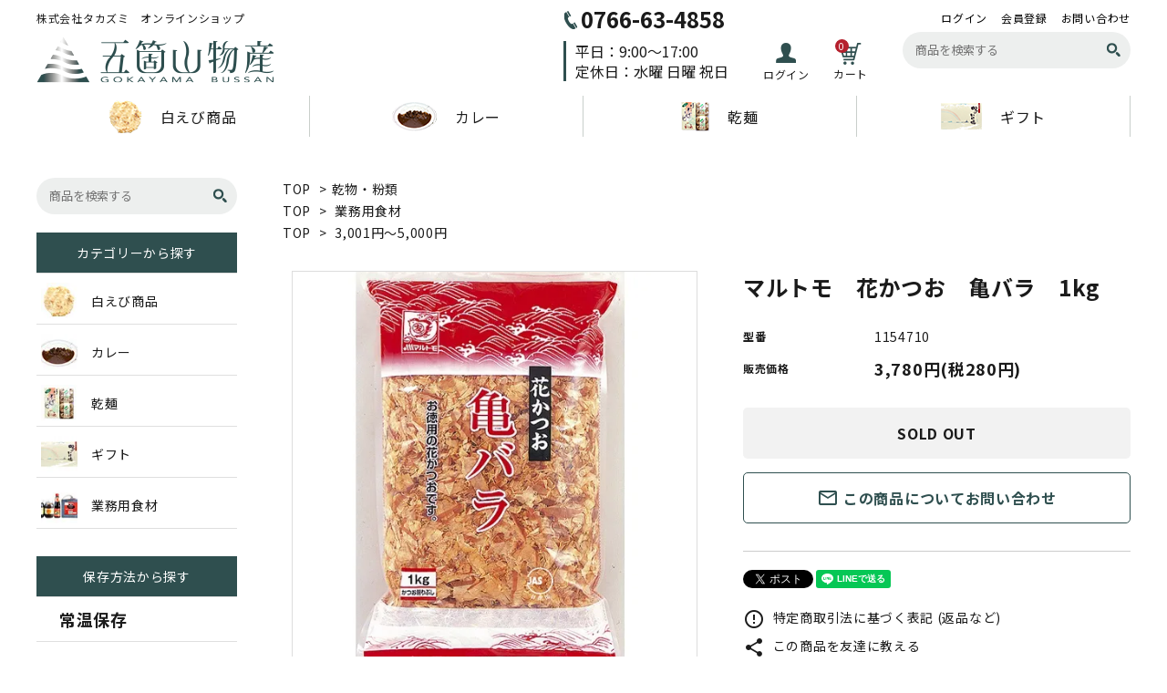

--- FILE ---
content_type: text/html; charset=EUC-JP
request_url: https://takazmi.shop/?pid=156991366
body_size: 10763
content:
<!DOCTYPE html PUBLIC "-//W3C//DTD XHTML 1.0 Transitional//EN" "http://www.w3.org/TR/xhtml1/DTD/xhtml1-transitional.dtd">
<html xmlns:og="http://ogp.me/ns#" xmlns:fb="http://www.facebook.com/2008/fbml" xmlns:mixi="http://mixi-platform.com/ns#" xmlns="http://www.w3.org/1999/xhtml" xml:lang="ja" lang="ja" dir="ltr">
<head>
<meta http-equiv="content-type" content="text/html; charset=euc-jp" />
<meta http-equiv="X-UA-Compatible" content="IE=edge,chrome=1" />
<title>マルトモ　花かつお　亀バラ　1kg - 五箇山物産　(株式会社タカズミ　オンラインショップ)</title>
<meta name="Keywords" content="マルトモ　花かつお　亀バラ　1kg,takazmi-gb" />
<meta name="Description" content="かつお荒節の薄削り。焙乾（燻煙）により香りが強く、シャープなうま味が特長です。用途はだしです。だし用にお使いください。１）１&#8467;の水を沸騰させます。２）少し火を弱めてから約３０ｇの花かつおを入れます。３）フタをしないで" />
<meta name="Author" content="" />
<meta name="Copyright" content="GMOペパボ" />
<meta http-equiv="content-style-type" content="text/css" />
<meta http-equiv="content-script-type" content="text/javascript" />
<link rel="stylesheet" href="https://img07.shop-pro.jp/PA01458/609/css/5/index.css?cmsp_timestamp=20240509104813" type="text/css" />
<link rel="stylesheet" href="https://img07.shop-pro.jp/PA01458/609/css/5/product.css?cmsp_timestamp=20240509104813" type="text/css" />

<link rel="alternate" type="application/rss+xml" title="rss" href="https://takazmi.shop/?mode=rss" />
<script type="text/javascript" src="//ajax.googleapis.com/ajax/libs/jquery/1.7.2/jquery.min.js" ></script>
<meta property="og:title" content="マルトモ　花かつお　亀バラ　1kg - 五箇山物産　(株式会社タカズミ　オンラインショップ)" />
<meta property="og:description" content="かつお荒節の薄削り。焙乾（燻煙）により香りが強く、シャープなうま味が特長です。用途はだしです。だし用にお使いください。１）１&#8467;の水を沸騰させます。２）少し火を弱めてから約３０ｇの花かつおを入れます。３）フタをしないで" />
<meta property="og:url" content="https://takazmi.shop?pid=156991366" />
<meta property="og:site_name" content="五箇山物産　(株式会社タカズミ　オンラインショップ)" />
<meta property="og:image" content="https://img07.shop-pro.jp/PA01458/609/product/156991366.jpg?cmsp_timestamp=20210123111527"/>
<!-- Global site tag (gtag.js) - Google Analytics -->
<script async src="https://www.googletagmanager.com/gtag/js?id=UA-201915177-1"></script>
<script>
  window.dataLayer = window.dataLayer || [];
  function gtag(){dataLayer.push(arguments);}
  gtag('js', new Date());

  gtag('config', 'UA-201915177-1');
</script>
<meta name="facebook-domain-verification" content="t8g5711zn16wakpeamkicgyeq3s3ir" />
<script>
  var Colorme = {"page":"product","shop":{"account_id":"PA01458609","title":"\u4e94\u7b87\u5c71\u7269\u7523\u3000(\u682a\u5f0f\u4f1a\u793e\u30bf\u30ab\u30ba\u30df\u3000\u30aa\u30f3\u30e9\u30a4\u30f3\u30b7\u30e7\u30c3\u30d7)"},"basket":{"total_price":0,"items":[]},"customer":{"id":null},"inventory_control":"product","product":{"shop_uid":"PA01458609","id":156991366,"name":"\u30de\u30eb\u30c8\u30e2\u3000\u82b1\u304b\u3064\u304a\u3000\u4e80\u30d0\u30e9\u30001kg","model_number":"1154710","stock_num":0,"sales_price":3500,"sales_price_including_tax":3780,"variants":[],"category":{"id_big":2749187,"id_small":1},"groups":[{"id":2472346},{"id":2473003},{"id":2657366}],"members_price":3500,"members_price_including_tax":3780}};

  (function() {
    function insertScriptTags() {
      var scriptTagDetails = [];
      var entry = document.getElementsByTagName('script')[0];

      scriptTagDetails.forEach(function(tagDetail) {
        var script = document.createElement('script');

        script.type = 'text/javascript';
        script.src = tagDetail.src;
        script.async = true;

        if( tagDetail.integrity ) {
          script.integrity = tagDetail.integrity;
          script.setAttribute('crossorigin', 'anonymous');
        }

        entry.parentNode.insertBefore(script, entry);
      })
    }

    window.addEventListener('load', insertScriptTags, false);
  })();
</script>
<script async src="https://zen.one/analytics.js"></script>
</head>
<body>
<meta name="colorme-acc-payload" content="?st=1&pt=10029&ut=156991366&at=PA01458609&v=20260129213113&re=&cn=f3e5a03685f32913fd3ca841183b0fce" width="1" height="1" alt="" /><script>!function(){"use strict";Array.prototype.slice.call(document.getElementsByTagName("script")).filter((function(t){return t.src&&t.src.match(new RegExp("dist/acc-track.js$"))})).forEach((function(t){return document.body.removeChild(t)})),function t(c){var r=arguments.length>1&&void 0!==arguments[1]?arguments[1]:0;if(!(r>=c.length)){var e=document.createElement("script");e.onerror=function(){return t(c,r+1)},e.src="https://"+c[r]+"/dist/acc-track.js?rev=3",document.body.appendChild(e)}}(["acclog001.shop-pro.jp","acclog002.shop-pro.jp"])}();</script><link rel="stylesheet" type="text/css" href="https://cdnjs.cloudflare.com/ajax/libs/slick-carousel/1.8.1/slick-theme.min.css"/>
<link rel="stylesheet" type="text/css" href="https://cdnjs.cloudflare.com/ajax/libs/slick-carousel/1.8.1/slick.min.css"/>



<link rel="stylesheet" type="text/css" href="https://file003.shop-pro.jp/PA01458/609/colorme/mainPC.css?t=10"/>


<link rel="stylesheet" href="https://use.fontawesome.com/releases/v5.5.0/css/all.css">
<link href="https://fonts.googleapis.com/icon?family=Material+Icons" rel="stylesheet">
<script src="https://cdnjs.cloudflare.com/ajax/libs/slick-carousel/1.8.1/slick.min.js"></script>


<header id="hdr" class="hdr--typeE">
  <div class="hdrTop">
    <div class="hdrInner">
      <p class="hdrInfo">
        株式会社タカズミ　オンラインショップ
      </p>

      <nav class="exNav exNav--typeA">
        <ul>
                              <li><a href="https://takazmi.shop/?mode=login&shop_back_url=https%3A%2F%2Ftakazmi.shop%2F">ログイン</a></li>
            
            <li><a href="https://takazmi.shop/customer/signup/new">会員登録</a></li>
                            <li><a href="https://takazmi-gb.shop-pro.jp/customer/inquiries/new">お問い合わせ</a></li>
        </ul>
      </nav>

    </div>
  </div>
  <div class="hdrMiddle hdrMiddle--logoLeft">
    <div class="hdrInner">
      <div class="hdrMiddle__left">
        <h1 id="hdrLogo"><a href="/"><img class="gNav__listIcon" src="https://img21.shop-pro.jp/PA01458/609/etc/logo.png" alt="五箇山物産ロゴ画像" width="261" height="51"></a></h1>
      </div>
      <div class="hdrMiddle__right">
        <div class="telAndTime">
          <div class="phone_number"><img src="https://img21.shop-pro.jp/PA01458/609/etc/tel_icon.png" alt=""><strong class="text--xxlarge">0766-63-4858</strong></div>
          <div class="business_time text--large">平日：9:00～17:00 <br>定休日：水曜 日曜 祝日</div>
        </div>
        <nav class="iconNav">
          <ul>
            
                                          <li><a href="https://takazmi.shop/?mode=login&shop_back_url=https%3A%2F%2Ftakazmi.shop%2F"><img src="https://img21.shop-pro.jp/PA01458/609/etc/login_icon.png" alt="" class="login_icon"><span>ログイン</span></a></li>
                                      <li><a href="https://takazmi.shop/cart/proxy/basket?shop_id=PA01458609&shop_domain=takazmi.shop" class="iconNav__cart"><span class="cartAmount">0</span><img src="https://img21.shop-pro.jp/PA01458/609/etc/cart_icon.png" alt=""><span>カート</span></a></li>
          </ul>
        </nav>

        <form action="/" class="searchForm searchFormD" role="search" method="get">
          <div class="searchForm__inner">
            <input type="hidden" name="mode" value="srh">
            <input type="text" value="" name="keyword" placeholder="商品を検索する">
            <button type="submit" class="searchForm__submit"><img src="https://img21.shop-pro.jp/PA01458/609/etc/search_icon.png" class="gNav__listIcon" alt="アイコン"></button>
          </div>
        </form>
      </div>

    </div>
  </div>
  <div class="hdrBottom hdrFixed hdrBottom--onlyNav">
    <div class="hdrInner">
      <nav class="gNav gNav--typeA">
        <ul>
          <li><a href="/?mode=grp&gid=2472337"><span class="gNav__icon"><img src="https://img21.shop-pro.jp/PA01458/609/etc/gNav_icon1.png" alt=""></span>白えび商品</a></li>
          <li><a href="/?mode=grp&gid=2472339"><span class="gNav__icon"><img src="https://img21.shop-pro.jp/PA01458/609/etc/gNav_icon2.png" alt=""></span>カレー</a></li>
          <li><a href="/?mode=grp&gid=2472342"><span class="gNav__icon"><img src="https://img21.shop-pro.jp/PA01458/609/etc/gNav_icon3.png" alt=""></span>乾麺</a></li>
          <li><a href="/?mode=grp&gid=2472344"><span class="gNav__icon"><img src="https://img21.shop-pro.jp/PA01458/609/etc/gNav_icon4.png" alt=""></span>ギフト</a></li>
        </ul>
      </nav>


    </div>
  </div>
</header>


<section class="mainSliderSec dispTop">
  <div class="mainSliderSec__inner">
    <ul class="mainSlider">
      <li><a href="/?mode=grp&gid=2472337"><img src="https://img21.shop-pro.jp/PA01458/609/etc/slider2.jpg" alt="芳醇 富山の宝石　白えびせんべい" /></a></li>
      <li><a href="/?mode=grp&gid=2472339"><img src="https://img07.shop-pro.jp/PA01458/609/etc_base64/ZnVydXNhdG9fY3Vycnk.jpg?cmsp_timestamp=20240509103309" alt="あったかふるさとカレー　氷見和牛カレー" /></a></li>
      <li><a href="/?mode=grp&gid=2472346"><img src="https://img21.shop-pro.jp/PA01458/609/etc/1000-420_3.jpg?cmsp_timestamp=20201209154331" alt="業務用食材　更新料　調味料　加工食品" /></a></li>
    </ul>
  </div>
</section>


<div id="container" class="clearfix">

  <div id="main">
    <form name="product_form" method="post" action="https://takazmi.shop/cart/proxy/basket/items/add" >

<div class="footstamp">
  
  
  <p>
    <a href="./">TOP</a>
    <span>&gt;</span><a href='?mode=cate&cbid=2749187&csid=0'>乾物・粉類</a>      </p>
  
      <p>
      <a href="./">TOP</a>
            <span>&gt;</span>
      <a href="https://takazmi.shop/?mode=grp&gid=2472346">業務用食材</a>
          </p>
      <p>
      <a href="./">TOP</a>
            <span>&gt;</span>
      <a href="https://takazmi.shop/?mode=grp&gid=2473003">3,001円～5,000円</a>
          </p>
    
</div>
<article id="productDetail">

  <div class="product_images">

    
    <div id="detail__productImage">
      <ul class="detailSlider">
                <li><img src="https://img07.shop-pro.jp/PA01458/609/product/156991366.jpg?cmsp_timestamp=20210123111527" class="js-mainImage" style="display: block;" /></li>
                      </ul>
    </div>
    
    <script>
      $(function() {
        $('.detailSlider').slick({
          dots:true,
          prevArrow: '<a class="slick-prev" href="#"><i class="fas fa-chevron-left"></i></i></a>',
          nextArrow: '<a class="slick-next" href="#"><i class="fas fa-chevron-right"></i></i></a>',
          customPaging: function(slick,index) {
            // スライダーのインデックス番号に対応した画像のsrcを取得
            var targetImage = slick.$slides.eq(index).find('img').attr('src');
            // slick-dots > li　の中に上記で取得した画像を設定
            return '<img src=" ' + targetImage + ' "/>';
          }
        });

        var dotsHeight = $('.detailSlider .slick-dots').outerHeight() / 2;
        $("#detail__productImage .slick-arrow").each(function() {
          $(this).css('top','calc(50% - '+dotsHeight+'px)');
        });
      });
    </script>
    <input type="hidden" name="user_hash" value="547eb3c9c3f38ffd19a540341c4db36f"><input type="hidden" name="members_hash" value="547eb3c9c3f38ffd19a540341c4db36f"><input type="hidden" name="shop_id" value="PA01458609"><input type="hidden" name="product_id" value="156991366"><input type="hidden" name="members_id" value=""><input type="hidden" name="back_url" value="https://takazmi.shop/?pid=156991366"><input type="hidden" name="reference_token" value="f39073e04c0f4f7a8fec230d14018c7c"><input type="hidden" name="shop_domain" value="takazmi.shop">

    
    <div class="product_description">
      <strong><span style="font-size:large;">かつお荒節の薄削り。焙乾（燻煙）により香りが強く、シャープなうま味が特長です。用途はだしです。だし用にお使いください。</span></strong><br />
１）１&#8467;の水を沸騰させます。<br />
２）少し火を弱めてから約３０ｇの花かつおを入れます。<br />
３）フタをしないで２分程煮出し、火を止めてそのままおきます。<br />
４）花かつおが沈んだところですくい取るか、ふきんでこします。<br />
（ご注意）魚原料由来の骨が混入する可能性がありますので、ふりかけ用にはおすすめできません。<br />
<br />
■名称　　　<br />
■保存方法　<br />
■賞味期限　<br />
■原材料名　かつおのふし（国内製造）<br />
■内容量　　<br />
■販売者　　<br />
■製造者　　<br />
■アレルゲン　該当なし<br />
<br />
■用途　　<br />
■JAN　4902833254536<br />
<br />
■栄養成分の量・熱量　100g当たり<br />
　　　　　　　　　　　エネルギー　kcal<br />
　　　　　　　　　　　たんぱく質　g<br />
　　　　　　　　　　　脂質　　　　g<br />
　　　　　　　　　　　炭水化物　　g<br />
　　　　　　　　　　　ナトリウム　mg<br />
　　　　　　　　　　　（食塩相当量g）
    </div>

    

    
    <!-- <div class="lImageArea">
      <h2 class="detailTitle">商品拡大画像</h2>
      <ul class="lImageList">
                  <li class="lImageList__unit"><img src="https://img07.shop-pro.jp/PA01458/609/product/156991366.jpg?cmsp_timestamp=20210123111527"/></li>
                      </ul>
    </div> -->
    

    

  </div>

  <div class="product_detail_area">
    
    <h1 id="itemName">マルトモ　花かつお　亀バラ　1kg</h1>

    
    <!-- <div class="zoom-desc">
      <ul class="subImageList clearfix">
                <li class="subImageList__unit"><img class="zoom-tiny-image js-subImage" src="https://img07.shop-pro.jp/PA01458/609/product/156991366.jpg?cmsp_timestamp=20210123111527" /></li>
                      </ul>
    </div> -->

    <table class="add_cart_table">
      
            <tr>
        <th>型番</th>
        <td>1154710</td>
      </tr>
            
            
                  <tr>
        <th>販売価格</th>
        <td>
                    
          <strong class="price">3,780円(税280円)</strong><br />
                  </td>
      </tr>
            
            
      
    </table>

    
    
    
    <p class="stock_error"></p>

    

    
                  <div class="sold_out">SOLD OUT</div>
          
    <a class="detail__contactBtn" href="https://takazmi-gb.shop-pro.jp/customer/products/156991366/inquiries/new"><i class="material-icons">mail_outline</i> この商品についてお問い合わせ</a>

    <div class="product_link_area">
      <div class="twitter">
        <a href="https://twitter.com/share" class="twitter-share-button" data-url="https://takazmi.shop/?pid=156991366" data-text="" data-lang="ja" >ツイート</a>
<script charset="utf-8">!function(d,s,id){var js,fjs=d.getElementsByTagName(s)[0],p=/^http:/.test(d.location)?'http':'https';if(!d.getElementById(id)){js=d.createElement(s);js.id=id;js.src=p+'://platform.twitter.com/widgets.js';fjs.parentNode.insertBefore(js,fjs);}}(document, 'script', 'twitter-wjs');</script>
      </div>
      <!-- <div class="fb-like">
        
      </div> -->
      <div class="line">
        <div class="line-it-button" data-ver="3"  data-type="share-a" data-lang="ja" data-color="default" data-size="small" data-count="false" style="display: none;"></div><script src="https://www.line-website.com/social-plugins/js/thirdparty/loader.min.js" async="async" defer="defer"></script>
      </div>
      
      <ul class="other_link">
        <li><a href="https://takazmi.shop/?mode=sk"><i class="material-icons">error_outline</i> 特定商取引法に基づく表記 (返品など)</a></li>
        <li><a href="mailto:?subject=%E3%80%90%E4%BA%94%E7%AE%87%E5%B1%B1%E7%89%A9%E7%94%A3%E3%80%80%28%E6%A0%AA%E5%BC%8F%E4%BC%9A%E7%A4%BE%E3%82%BF%E3%82%AB%E3%82%BA%E3%83%9F%E3%80%80%E3%82%AA%E3%83%B3%E3%83%A9%E3%82%A4%E3%83%B3%E3%82%B7%E3%83%A7%E3%83%83%E3%83%97%29%E3%80%91%E3%81%AE%E3%80%8C%E3%83%9E%E3%83%AB%E3%83%88%E3%83%A2%E3%80%80%E8%8A%B1%E3%81%8B%E3%81%A4%E3%81%8A%E3%80%80%E4%BA%80%E3%83%90%E3%83%A9%E3%80%801kg%E3%80%8D%E3%81%8C%E3%81%8A%E3%81%99%E3%81%99%E3%82%81%E3%81%A7%E3%81%99%EF%BC%81&body=%0D%0A%0D%0A%E2%96%A0%E5%95%86%E5%93%81%E3%80%8C%E3%83%9E%E3%83%AB%E3%83%88%E3%83%A2%E3%80%80%E8%8A%B1%E3%81%8B%E3%81%A4%E3%81%8A%E3%80%80%E4%BA%80%E3%83%90%E3%83%A9%E3%80%801kg%E3%80%8D%E3%81%AEURL%0D%0Ahttps%3A%2F%2Ftakazmi.shop%2F%3Fpid%3D156991366%0D%0A%0D%0A%E2%96%A0%E3%82%B7%E3%83%A7%E3%83%83%E3%83%97%E3%81%AEURL%0Ahttps%3A%2F%2Ftakazmi.shop%2F"><i class="material-icons">share</i> この商品を友達に教える</a></li>
        <li><a href="https://takazmi.shop/?mode=cate&cbid=2749187&csid=1"><i class="material-icons">undo</i> 買い物を続ける</a></li>
              </ul>
    </div>
  </div>

</article>


</form>
<br style="clear:both;">


<div class="ranking">
  <h2 class="h2A">売れ筋商品</h2>
  <ul class="itemList itemList--4 clearfix">
        <li class="itemList__unit">
      <a href="?pid=155503896" class="itemWrap">
        
                  <img class="itemImg" src="https://img07.shop-pro.jp/PA01458/609/product/155503896_th.jpg?cmsp_timestamp=20210819145414" alt="<img class='new_mark_img1' src='https://img.shop-pro.jp/img/new/icons29.gif' style='border:none;display:inline;margin:0px;padding:0px;width:auto;' />氷見和牛カレーの商品画像" >
        
        
        <p class="itemName"><img class='new_mark_img1' src='https://img.shop-pro.jp/img/new/icons29.gif' style='border:none;display:inline;margin:0px;padding:0px;width:auto;' />氷見和牛カレー</p>

        
        
        
        <p class="itemPrice">810円(税60円)</p>
        <span class="itemPrice__discount"></span>

        
              </a>
    </li>
        <li class="itemList__unit">
      <a href="?pid=155506101" class="itemWrap">
        
                  <img class="itemImg" src="https://img07.shop-pro.jp/PA01458/609/product/155506101_th.jpg?cmsp_timestamp=20201229144017" alt="白えびせんべい　芳醇　12枚入の商品画像" >
        
        
        <p class="itemName">白えびせんべい　芳醇　12枚入</p>

        
        
        
        <p class="itemPrice">900円(税67円)</p>
        <span class="itemPrice__discount"></span>

        
        <p class="itemList__soldOut">SOLD OUT</p>      </a>
    </li>
        <li class="itemList__unit">
      <a href="?pid=155506570" class="itemWrap">
        
                  <img class="itemImg" src="https://img07.shop-pro.jp/PA01458/609/product/155506570_th.jpg?cmsp_timestamp=20201229141409" alt="白えび＆ほたるいかカレーの商品画像" >
        
        
        <p class="itemName">白えび＆ほたるいかカレー</p>

        
        
        
        <p class="itemPrice">540円(税40円)</p>
        <span class="itemPrice__discount"></span>

        
        <p class="itemList__soldOut">SOLD OUT</p>      </a>
    </li>
        <li class="itemList__unit">
      <a href="?pid=155506823" class="itemWrap">
        
                  <img class="itemImg" src="https://img07.shop-pro.jp/PA01458/609/product/155506823_th.jpg?cmsp_timestamp=20201229143608" alt="城端ふるさとポークカレーの商品画像" >
        
        
        <p class="itemName">城端ふるさとポークカレー</p>

        
        
        
        <p class="itemPrice">702円(税52円)</p>
        <span class="itemPrice__discount"></span>

        
        <p class="itemList__soldOut">SOLD OUT</p>      </a>
    </li>
      </ul>
</div>





  <section class="box  box_small" id="box_recommend">
  <h2 class="h2A">おすすめ商品</h2>
  <ul class="itemList itemList--4 clearfix">

        <li class="itemList__unit">
      <a href="?pid=155503896" class="itemWrap">
        
                  <img class="itemImg" src="https://img07.shop-pro.jp/PA01458/609/product/155503896_th.jpg?cmsp_timestamp=20210819145414" alt="<img class='new_mark_img1' src='https://img.shop-pro.jp/img/new/icons29.gif' style='border:none;display:inline;margin:0px;padding:0px;width:auto;' />氷見和牛カレーの商品画像" >
        
        
        <p class="itemName"><img class='new_mark_img1' src='https://img.shop-pro.jp/img/new/icons29.gif' style='border:none;display:inline;margin:0px;padding:0px;width:auto;' />氷見和牛カレー</p>

        
        
        
        <p class="itemPrice">810円(税60円)</p>
        <span class="itemPrice__discount"></span>

        
              </a>
    </li>
          <li class="itemList__unit">
      <a href="?pid=155506101" class="itemWrap">
        
                  <img class="itemImg" src="https://img07.shop-pro.jp/PA01458/609/product/155506101_th.jpg?cmsp_timestamp=20201229144017" alt="白えびせんべい　芳醇　12枚入の商品画像" >
        
        
        <p class="itemName">白えびせんべい　芳醇　12枚入</p>

        
        
        
        <p class="itemPrice">900円(税67円)</p>
        <span class="itemPrice__discount"></span>

        
        <p class="itemList__soldOut">SOLD OUT</p>      </a>
    </li>
          <li class="itemList__unit">
      <a href="?pid=155506570" class="itemWrap">
        
                  <img class="itemImg" src="https://img07.shop-pro.jp/PA01458/609/product/155506570_th.jpg?cmsp_timestamp=20201229141409" alt="白えび＆ほたるいかカレーの商品画像" >
        
        
        <p class="itemName">白えび＆ほたるいかカレー</p>

        
        
        
        <p class="itemPrice">540円(税40円)</p>
        <span class="itemPrice__discount"></span>

        
        <p class="itemList__soldOut">SOLD OUT</p>      </a>
    </li>
          <li class="itemList__unit">
      <a href="?pid=155506823" class="itemWrap">
        
                  <img class="itemImg" src="https://img07.shop-pro.jp/PA01458/609/product/155506823_th.jpg?cmsp_timestamp=20201229143608" alt="城端ふるさとポークカレーの商品画像" >
        
        
        <p class="itemName">城端ふるさとポークカレー</p>

        
        
        
        <p class="itemPrice">702円(税52円)</p>
        <span class="itemPrice__discount"></span>

        
        <p class="itemList__soldOut">SOLD OUT</p>      </a>
    </li>
          </ul>
  </section>

	



<script type="text/javascript" src="https://img.shop-pro.jp/js/jquery.easing.1.3.js"></script>
<script type="text/javascript" src="https://img.shop-pro.jp/js/stickysidebar.jquery.js"></script>
<!--
<script>
$(window).load(function () {
  $(function () {
    var product_images_height = $('.product_images').height();
    $('.product_detail_area').css('height',product_images_height);

    $(".add_cart").stickySidebar({
    timer: 400
    , easing: "easeInOutQuad"
    , constrain: true
    });
  });
});
</script>
-->


<script type="text/javascript">
ga('require', 'linker');
ga('linker:autoLink', ['shop-pro.jp'], false, true);
</script>


<script>
$(function(){
  $(".js-cartBack").click(function(event) {
    var back = $(".product_name").offset().top;
    $("html,body").animate({scrollTop: back}, 500);
  });
})
</script>  </div>

  
  <aside id="side">
    <div class="side__search">
      <form action="/" class="searchForm searchFormD" role="search" method="get">
        <div class="searchForm__inner">
          <input type="hidden" name="mode" value="srh">
          <input type="text" value="" name="keyword" placeholder="商品を検索する">
          <button type="submit" class="searchForm__submit"><img src="https://img21.shop-pro.jp/PA01458/609/etc/search_icon.png" class="gNav__listIcon" alt="アイコン"></button>
        </div>
      </form>
    </div>
    <nav class="side__cateNav">
      <h3 class="sideTitle">カテゴリーから探す</h3>
      <ul>
      
        <li>
          <a href="/?mode=grp&gid=2472337" class="sideNavIcon">
            <span class="sideNavIcon__img"><img src="https://img21.shop-pro.jp/PA01458/609/etc/side_icon1.jpg" alt="アイコン"></span>
            <span class="sideNavIcon__text">白えび商品</span>
          </a>
        </li>
        <li>
          <a href="/?mode=grp&gid=2472339" class="sideNavIcon">
            <span class="sideNavIcon__img"><img src="https://img21.shop-pro.jp/PA01458/609/etc/side_icon2.jpg" alt="アイコン"></span>
            <span class="sideNavIcon__text">カレー</span>
          </a>
        </li>
        <li>
          <a href="/?mode=grp&gid=2472342" class="sideNavIcon">
            <span class="sideNavIcon__img"><img src="https://img21.shop-pro.jp/PA01458/609/etc/side_icon3.jpg" alt="アイコン"></span>
            <span class="sideNavIcon__text">乾麺</span>
          </a>
        </li>
        <li>
          <a href="/?mode=grp&gid=2472344" class="sideNavIcon">
            <span class="sideNavIcon__img"><img src="https://img21.shop-pro.jp/PA01458/609/etc/side_icon4.jpg" alt="アイコン"></span>
            <span class="sideNavIcon__text">ギフト</span>
          </a>
        </li>
        <li>
          <a href="/?mode=grp&gid=2472346" class="sideNavIcon">
            <span class="sideNavIcon__img"><img src="https://img21.shop-pro.jp/PA01458/609/etc/side_icon5.jpg" alt="アイコン"></span>
            <span class="sideNavIcon__text">業務用食材</span>
          </a>
        </li>
      </ul>
			
			      <h3 class="sideTitle">保存方法から探す</h3>
      <ul>
        <li>
          <a href="/?mode=cate&csid=0&cbid=2664268" class="sideNavIcon price">
            <span class="sideNavIcon__text">常温保存</span>
          </a>
        </li>
        <li>
          <a href="/?mode=cate&csid=0&cbid=2678052" class="sideNavIcon price">
            <span class="sideNavIcon__text">冷蔵保存</span>
          </a>
        </li>
        <li>
          <a href="/?mode=cate&csid=0&cbid=2678053" class="sideNavIcon price">
            <span class="sideNavIcon__text">冷凍保存</span>
          </a>
        </li>
      </ul>

      
      <h3 class="sideTitle">価格から探す</h3>
      <ul>
        <li>
          <a href="/?mode=grp&gid=2473000" class="sideNavIcon price">
            <span class="sideNavIcon__text">~1,000円</span>
          </a>
        </li>
        <li>
          <a href="/?mode=grp&gid=2473001" class="sideNavIcon price">
            <span class="sideNavIcon__text">1,001～3,000円</span>
          </a>
        </li>
        <li>
          <a href="/?mode=grp&gid=2473003" class="sideNavIcon price">
            <span class="sideNavIcon__text">3,001～5,000円</span>
          </a>
        </li>
        <li>
          <a href="/?mode=grp&gid=2473005" class="sideNavIcon price">
            <span class="sideNavIcon__text">5,001円～</span>
          </a>
        </li>
      </ul>
    </nav>

    
    <div class="side__bnr">
      <img src="https://img21.shop-pro.jp/PA01458/609/etc/side_bnr1.jpg" alt="">
    </div>
    <div class="side__bnr">
      <a href="https://www.youtube.com/channel/UCyiRUXULH1pM9GAiGJg7aaw"><img src="https://img21.shop-pro.jp/PA01458/609/etc/side_bnr2.jpg" alt=""></a>
    </div>


  </aside>
  

</div>

<section class="conceptA mb0">
  <img src="https://img21.shop-pro.jp/PA01458/609/etc/conceptBg.jpg" alt="" class="conceptA__bg">
  <div class="container">
    <div class="concept__text">
      <h2 class="h2A text--serif">こだわりの素材</h2>
      <p class="text--center text--serif">
        漁として成り立つのは世界でもここ富山湾のみとされる「白えび」。<br>
        獲れたてのその姿は、透明。水晶のごとく透き通る。<br>
        その品質・鮮度を極限まで高い状態で維持するために、全ての作業がすばやく進められる。<br>
        淡白かつ上品な甘みを持つその味わいを届けるために。<br>
				<br>
        ゆたかな自然が溢れ、その恵みである湧水・澄んだ空気で育まれた「氷見牛」。<br>
        その特徴はきめ細やかな肉質とともに、程よく溶け込む脂肪分、さしの入り具合の良さにある。<br>
        高い品質の中から更にA4ランク以上を厳選して使用することにも妥協はない。<br>
      </p>
    </div>
  </div>
</section>


<section class="highlight shoppingGuide mb0">
  <div class="container">
    <h2 class="h2A">お買い物の流れ<small>Shopping Flow</small></h2>
    <div class="row shoppingGuide__row">

      
      <div class="col-pc-2 col-sp-6">
        <div class="inner">
          <img src="https://img21.shop-pro.jp/PA01458/609/etc/shopFlow1.png" alt="">
          <p >商品をカートに入れる</p>
          <p><small>お気に入りの商品を<br>カートに入れます。</small></p>
        </div>
      </div>

      
      <div class="col-pc-2 col-sp-6">
        <div class="inner">
          <img src="https://img21.shop-pro.jp/PA01458/609/etc/shopFlow2.png" alt="">
          <p>レジへ進む</p>
          <p><small>カート画面で商品と金額を<br>確認しレジへ進みます。</small></p>
        </div>
      </div>

      
      <div class="col-pc-2 col-sp-6">
        <div class="inner">
          <img src="https://img21.shop-pro.jp/PA01458/609/etc/shopFlow3.png" alt="">
          <p>お客様情報を入力</p>
          <p><small>ご住所・連絡先など、<br>必要な情報を入力します。</small></p>
        </div>
      </div>

      
      <div class="col-pc-2 col-sp-6">
        <div class="inner">
          <img src="https://img21.shop-pro.jp/PA01458/609/etc/shopFlow4.png" alt="">
          <p>お支払い方法の設定</p>
          <p><small>ご希望の決済方法を<br>お選び下さい。</small></p>
        </div>
      </div>

      
      <div class="col-pc-2 col-sp-6">
        <div class="inner">
          <img src="https://img21.shop-pro.jp/PA01458/609/etc/shopFlow5.png" alt="">
          <p>内容を再確認し完了</p>
          <p><small>ご注文内容を再確認し、<br>お手続きを完了します。</small></p>
        </div>
      </div>

      
      <div class="col-pc-2 col-sp-6">
        <div class="inner">
          <img src="https://img21.shop-pro.jp/PA01458/609/etc/shopFlow6.png" alt="">
          <p>商品の発送</p>
          <p><small>ご注文の商品を発送します。<br>商品の到着をお待ち下さい。</small></p>
        </div>
      </div>

    </div>
  </div>
</section>

<footer id="ftr" class="ftr--typeD">
  <div class="fNav--typeC container">
  <div class="fNav__logo">
    <a href="/"><img class="" src="https://img21.shop-pro.jp/PA01458/609/etc/footer_logo.png" alt="" width="183" height="35"></a>
  </div>
  <ul class="fNav__list">
    
    <li><a href="https://takazmi-gb.shop-pro.jp/customer/inquiries/new">お問い合わせ</a></li>
    <li><a href="https://takazmi-gb.shop-pro.jp/customer/newsletter/subscriptions/new">メールマガジン登録</a></li>
    <li><a href="https://takazmi.shop/?mode=sk">特定商取引法表示について</a></li>
    <li><a href="https://takazmi.shop/?mode=privacy">プライバシーポリシー</a></li>
  </ul>
  <ul class="snsNav">
    <li><a href="https://www.youtube.com/channel/UCyiRUXULH1pM9GAiGJg7aaw"><i class="fab fa-youtube"></i></a></li>
    <li><a href="https://www.facebook.com/AjinokakehashiTakazmi/"><i class="fab fa-facebook-f"></i></a></li>
  </ul>
</div>

  <div class="copyright copyright--typeC">
  &#169; 2020 GOKAYAMA BUSSAN. All rights Reserved. 
 </div>

</footer>



<script>
var menuState = false;
var dropState = false;

$(document).ready(function() {
  // 初期化
  sNavOut('.header__nav');

  // スライダー（slick）
  if($('.mainSlider').length){
    $('.mainSlider').slick({
      dots: true,
      arrows: true,
      infinite: true,
      centerMode: true,
      variableWidth: true,
      slidesToShow: 1,
      slidesToScroll: 1,
      autoplay: true,
      autoplaySpeed: 5000,
    });
  }
  if($('.itemSlider').length){
    $('.itemSlider').slick({
      dots: true,
      arrows: true,
      infinite: true,
      slidesToShow: 4,
      slidesToScroll: 4,
      autoplay: true,
      autoplaySpeed: 5000,
    });
  }
});

</script>

<script>
// ハンバーガーメニュー展開
$(document).on('click', '.menuToggle', function() {
  $('#drawer').toggleClass('open');
  $('#overlay').toggleClass('open');
  $('body').toggleClass('open');
  return false;
});

$(document).on('click', '.menuClose', function() {
  $('#drawer').removeClass('open');
  $('#overlay').removeClass('open');
  $('body').removeClass('open');
  return false;
});

// SPのみアコーディオン
$(document).on('click', '.sp-toggle', function() {
  var windowWidth = $(window).width();
  if (windowWidth < 768) {
    $(this).next('ul').slideToggle();
    $(this).toggleClass('open');
  }
});

$(document).on('click', '.hdrSearch--toggle > span,.hdrSearch--toggle > a', function() {
  $(this).next().slideToggle();
  return false;
});
</script>

<script>
// ナビゲーション　子要素展開
$(function() {
  var ua = navigator.userAgent;
  // タブレット・スマートフォン時
  if ((ua.indexOf('iPhone') > 0 || ua.indexOf('Android') > 0) && ua.indexOf('Mobile') > 0||ua.indexOf('iPad') > 0) {
    $('.hasChildren > a').on('mouseenter touchstart', function(){
      $(this).toggleClass('open');
      $(this).next('ul,.megaMenu').toggleClass('open');
      return false;
    }).on('mouseleave touchend', function(){
          return false;
    });
    $('.hasChildren .hasChildren--close > a').on('mouseenter touchstart', function(){
      $(this).parents('ul').removeClass('open').prev('a').removeClass('open');
      return false;
    });

  }else{
  // PC時
    $('.hasChildren').hover(function() {
      $(this).children('a').addClass('open');
      $(this).children('ul,.megaMenu').addClass('open');
    }, function() {
      $(this).children('a').removeClass('open');
      $(this).children('ul,.megaMenu').removeClass('open');
    });
  }
});

$(document).on('click', '.hasChildren--click > a,.hasChildren--click > span', function() {
  if (dropState == false) {
    $(this).addClass('open');
    $(this).next('ul').addClass('open');
    $(this).next('ul').slideDown();
    dropState = true;
  } else {
    if ($(this).hasClass('open')) {
      $(this).removeClass('open');
      $(this).next('ul').removeClass('open');
      $(this).next('ul').slideUp();
    } else {
      $(this).parents('li').parents('ul').parents('.gNav').find('.hasChilds > span').removeClass('open');
      $(this).parents('li').parents('ul').parents('.gNav').find('.hasChilds > span').next('ul').removeClass('open');
      $(this).parents('li').parents('ul').parents('.gNav').find('.hasChilds > span').next('ul').slideUp(0);
      $(this).addClass('open');
      $(this).next('ul').addClass('open');
      $(this).next('ul').slideDown();
    }
  }
  return false;
});

</script>

<script>
// ナビ固定
$(function() {
  var target = $(".hdrFixed");
  if($(".hdrFixed").length){
    var h = target.height();
    var h_top = target.offset().top;
    target.after('<div class="h_box"></div>');
    $(".h_box").height("0");
    $(window).on('load scroll', function(event) {
      var scroll = $(window).scrollTop();
      if (scroll >= h_top) {
        target.css({
          position: 'fixed',
          top: '0px',
          width: '100%',
          'z-index': '998'
        });
        $(".h_box").height(h);
      } else {
        target.css({
          position: ''
        });
        $(".h_box").height("0");
      }
    });
  }
});


function sNavIn(_this) {
  var windowWidthMinus = document.documentElement.clientWidth * -1;
  $(_this).addClass('open');
  $('.menuBg--close').addClass('open');
  $(_this).css({
    'left': 0
  });
}

function sNavOut(_this) {
  var windowWidthMinus = document.documentElement.clientWidth * -1;
  $(_this).removeClass('open');
  $('.menuBg--close').removeClass('open');
  $(_this).css({
    'left': windowWidthMinus
  });
}
</script>



<!-- <script>
$(function () {
  $('.prd_search_form_btn').click(function () {
    $('.prd_search_block').toggleClass('open');
    $('.prd_search_form').slideToggle();
  });
  $('.js-gNavDrop').hover(function () {
    $(this).children(".gNav__drop").stop(true,true).fadeIn("fast");
  },function(){
    $(this).children(".gNav__drop").fadeOut("fast");
  });
  $(window).load(function () {
    $('.prd_lst_unit_s').tile();
    $('.column--2').tile();
    $('.prd_lst_unit_m').tile();
    $('.grp_lst_unit').tile();
  });
});
</script> --><script type="text/javascript" src="https://takazmi.shop/js/cart.js" ></script>
<script type="text/javascript" src="https://takazmi.shop/js/async_cart_in.js" ></script>
<script type="text/javascript" src="https://takazmi.shop/js/product_stock.js" ></script>
<script type="text/javascript" src="https://takazmi.shop/js/js.cookie.js" ></script>
<script type="text/javascript" src="https://takazmi.shop/js/favorite_button.js" ></script>
</body></html>

--- FILE ---
content_type: text/css
request_url: https://img07.shop-pro.jp/PA01458/609/css/5/index.css?cmsp_timestamp=20240509104813
body_size: -24
content:
.iconNav span {
 font-size: 12px; 
}
.dispTop {
 display:none; 
}

.conceptA .concept__text {
    width: 720px !important;
}

--- FILE ---
content_type: text/css
request_url: https://img07.shop-pro.jp/PA01458/609/css/5/product.css?cmsp_timestamp=20240509104813
body_size: 6604
content:
#detail__productImage .slick-prev {
    text-align: right; 
    left: 25px !important;
}
/* ************************************************
*  product_detail_page
* ************************************************ */
form[name="product_form"] {
    margin-bottom: 60px;
}
#productDetail{
  display: -ms-flex;
  display: -webkit-box;
  display: -ms-flexbox;
  display: flex;
  -webkit-box-pack: justify;
      -ms-flex-pack: justify;
          justify-content: space-between;

}
.product_images{
  max-width: 50%;
  -webkit-box-flex: 0;
      -ms-flex: 0 0 50%;
          flex: 0 0 50%;
}
.product_detail_area{
  max-width: calc(50% - 40px);
  -webkit-box-flex: 0;
      -ms-flex: 0 0 calc(50% - 40px);
          flex: 0 0 calc(50% - 40px);
}
#itemName {
    font-size: 24px;
    font-weight: bold;
    line-height: 36px;
    margin-bottom: 20px;
}

#option_area1 {
    margin-bottom:15px;
    }

#option_area1 h3,
#option_area2 h3{
    margin-bottom:5px;
    font-size:18px;
}
#option_area2 {
    padding:10px;
    }
.op1{
    margin-bottom:10px;
    }
.op2{
    margin-bottom:10px;
    }
.op2_ttl {
    font-weight:bold;
    color:#666666;
    margin-bottom:5px;
    }
.stock_comment {
    font-size:12px;
    color:#dd0000;
    }
#option_table {
    line-height:1;
    }
#option_table table{
    border-top:1px solid #999;
    border-right:1px solid#999;
    width:100%;
    }
#option_table table th {
    text-align:left;
    background:#eeeeee;
    border-left:1px solid #999;
    border-bottom:1px solid #999;
    font-size:14px;
    font-weight:normal;
    width:30%;
    padding:5px;
    }
#option_table table td {
    text-align:right;
    color:#dd0000;
    background:#ffffff;
    border-bottom:1px solid #999;
    font-size:14px;
    font-weight:bold;
    width:70%;
    padding:5px;
    line-height:1.2;
    }
div#box_together .zoom__title {
    margin-bottom: 30px;
}

.price{
  font-size: 18px;
  font-weight: bold;
}


h2.product_name {
  margin-bottom: 0.8em;
  font-size: 18px;
}
h3.zoom__title{
  font-size:14px;
  font-weight:bold;
  border-bottom:solid 1px #ddd;
}

.product_form{
  margin: 0 0 62px;
}

.product_detail_area {
  position: relative;
  width: 100%;
}


.product_images div img {
  max-width: 100%;
  max-height: 100%;
  width: auto;
  height:auto;
  border: 1px solid #ddd;margin:auto;
}
.product_images div p.detail {
  margin-top: 10px;
  line-height: 20px;
}

.add_cart {
  clear: right;
  float: right;
  overflow: hidden;
  width: 42%;
}

table.add_cart_table {
  margin-bottom: 10px;
  width: 100%;
  /* border-left: solid 1px #ccc; */
  table-layout:fixed;

}
table.add_cart_table th {
  overflow: hidden;
  padding: 5px 0 ;
  width: 28%;
  text-align: left;
  font-size: 12px;
  vertical-align: middle;
}
table.add_cart_table td {
/*  overflow: hidden;*/
  padding: 5px 0;
  width: 55%;
  text-align: left;
  vertical-align: middle;
}

#productNumWrap{
  width: 30px;
}

/* オプション */
table.add_cart_table td input {
  padding: 5px 8px !important;
  border-radius: 5px;
  border: 1px solid #dfdfdf;
  font-size: 12px;
  line-height: 1 !important;
  height: auto !important;
  width: 30px;
}
.optionSelect{
  margin-bottom: 10px;
}
.optionSelect span{
  display: inline-block;
  margin-right: 5px;

}
.optionSelect select {
  padding: 5px 8px !important;
  border-radius: 5px;
  border: 1px solid #dfdfdf;
}

.productNum__changeWrap{

}

.productNum__changeWrap {
  width: 15px;
  margin-left: 5px;
}
.productNum__changeWrap a {
  display: block;
  margin: 5px 0;
}

table#option_tbl {
  margin-bottom: 20px;
  width: 100%;
}
table#option_tbl th,
table#option_tbl td.none {
  background: whiteSmoke;
}
table#option_tbl th,
table#option_tbl td {
  padding: 10px;
  border: 1px solid #ccc;
  text-align: center;
}
table#option_tbl th {
  background: whiteSmoke;
}
table#option_tbl td div input {
  margin-bottom: 5px;
}

ul.option_price {
  margin: 0 0 20px 0;
}
ul.option_price li {
  list-style-type: none;
}

.option_box{
  clear: both;
  width: 100%;
  overflow: hidden;
}

table td.pur_block{
  margin: 0 5px 0 0;
  width: auto;
  white-space: normal;
}

.button_area input {
  width: 100%;
}

.product_description {
  clear: both;
  margin-bottom: 20px;
  padding-top:20px;
  word-wrap: break-word;
  font-size: 12px;
  line-height: 22px;
}

.product_image_extra {
  margin-bottom: 20px;
  text-align: center;
}
.product_image_extra img.item {
  margin-bottom: 20px;
}

.product_link_area {
  margin: 20px 0 0;
  padding: 20px 0 0;
  border-top: #ccc solid 1px;
}
.product_link_area div.twitter {
  float: left;
  width: 80px;
}
.product_link_area div.pinterest {
  float: left;
  margin-right: 30px;
}
.product_link_area div.fb-like {
  float: left;
  width: 100px;
}
.product_link_area ul.other_link {
  clear: both;
  padding-top:20px;
}
.product_link_area ul.other_link li {
  margin-bottom: 5px;
  list-style: none;
  vertical-align: middle;
  line-height: 24px;
}
.product_link_area ul.other_link li i{
  vertical-align: middle;
}

.share{
  margin: 15px 0 0;
  list-style: none;
}
.share li{
  display: inline-block;
  float: left;
  margin: 0 10px 10px 0;
  max-width: 125px;
}
.calamel-link{
  margin-top: 10px;
}

#tb_cap_tb{
  margin-top: 20px;
}

.tb {
  padding-top: 10px;
  padding-bottom: 10px;
  border-top: 1px solid #CCC;
}
#tb_stitle {
  margin-bottom: 20px;
}

.tb_date, .tb_title, .tb_body, .tb_state {
  margin-bottom: 5px;
}

#detail__productImage .slick-dots{
  display: -ms-flex;
  display: -webkit-box;
  display: -ms-flexbox;
  display: flex;
  -ms-flex-wrap: wrap;
      flex-wrap: wrap;
  margin-left: -7px;
  margin-right: -7px;
  position: relative;
  bottom: auto;
  margin-top: 12px;
}
#detail__productImage .slick-dots li{
  max-width: 16.666%;
  -ms-flex: 0 0 16.666%;
  -webkit-box-flex: 0;
          flex: 0 0 16.666%;
  padding-left: 7px;
  padding-right: 7px;
  margin-bottom: 14px;
  width: auto;
  height: auto;
  margin: 0;
}
#detail__productImage .slick-dotted.slick-slider{
  margin-bottom: 0;
}
#detail__productImage .slick-next:before, #detail__productImage .slick-prev:before{
  content: none;
}
#detail__productImage .slick-next{
  right: 20px;
}
#detail__productImage .slick-prev{
  left: 15px;
}

#detail__productImage .slick-prev ,
#detail__productImage .slick-next {
    color: #fff;
    font-size: 24px;
    line-height: 1;
    z-index: 11;
}

.stockCell,.stockCell center{
  text-align: left;
}

.product_detail_area .sold_out {
    text-align: center;
    background: #f2f2f2;
    font-size: 16px;
    border-radius: 5px;
    color: #1b1b1b !important;
    font-weight: bold;
    text-align: center;
    padding: 0 15px;
    line-height: 56px;
    height: 56px;
    text-decoration: none;
    margin: 0px 0 15px;
}
br.clear {
    clear: both;
}